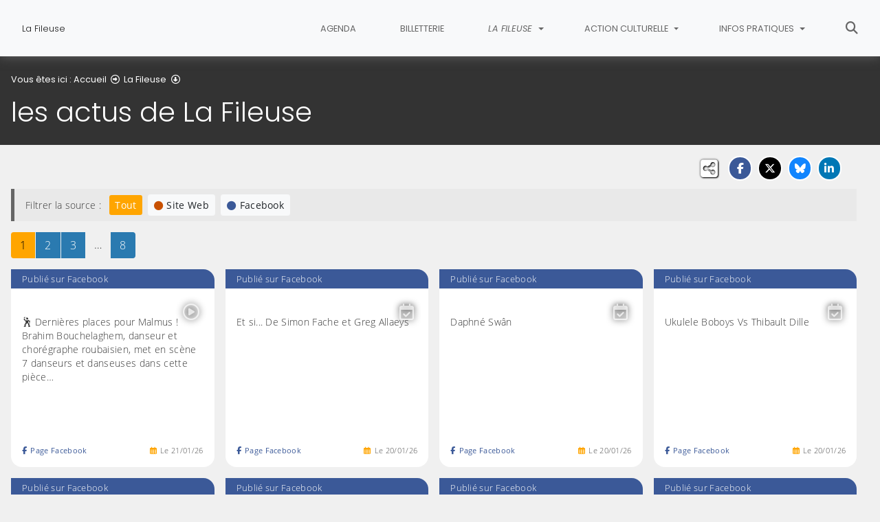

--- FILE ---
content_type: text/html; charset=utf-8
request_url: https://www.lafileuse.fr/la-fileuse/les-actus-de-la-fileuse
body_size: 9270
content:
<!DOCTYPE html>
<html lang="fr" class="no-js">
<head>

<meta charset="utf-8">
<!-- 
	This website is powered by TYPO3 - inspiring people to share!
	TYPO3 is a free open source Content Management Framework initially created by Kasper Skaarhoj and licensed under GNU/GPL.
	TYPO3 is copyright 1998-2026 of Kasper Skaarhoj. Extensions are copyright of their respective owners.
	Information and contribution at https://typo3.org/
-->


<link rel="icon" href="/fileadmin/templates/LaFileuse/img/favicon.png" type="image/png">
<title>les actus de La Fileuse - La Fileuse</title>
<meta name="generator" content="TYPO3 CMS">
<meta name="description" content="Retrouvez toutes les actualités de la Fileuse dans cette page.">
<meta name="viewport" content="width=device-width, initial-scale=1, shrink-to-fit=no">
<meta name="twitter:card" content="summary">
<meta name="google-site-verification" content="PrmF7VH2ALbAox0dBkCL-6_yuR-8vvli8p1ru7IRqR8">

<link rel="stylesheet" href="/typo3conf/ext/rvvnsiteconfig/Resources/Public/css/bootstrap-4.6.2.min.1769084191.css" media="all">
<link rel="stylesheet" href="/typo3conf/ext/rvvnsiteconfig/Resources/Public/css/fonts.1769084191.css" media="all">
<link rel="stylesheet" href="/typo3conf/ext/rvvnsiteconfig/Resources/Public/css/fontawesome/v6/css/all.1769084191.css" media="all">
<link rel="stylesheet" href="/typo3conf/ext/rvvnsiteconfig/Resources/Public/js/tarteaucitron.js-1.25.0/css/tarteaucitron.min.1769084191.css" media="all">
<link rel="stylesheet" href="/typo3conf/ext/rvvnsiteconfig/Resources/Public/css/tobii.min.1769084191.css" media="all">
<link rel="stylesheet" href="/typo3conf/ext/rvvnsiteconfig/Resources/Public/css/style.1769084191.css" media="all">
<link rel="stylesheet" href="/typo3conf/ext/rvvnsiteconfig/Resources/Public/css/nav.1769084191.css" media="all">
<link rel="stylesheet" href="/typo3conf/ext/rvvnsiteconfig/Resources/Public/css/plugin.1769084191.css" media="all">
<link rel="stylesheet" href="/typo3conf/ext/rvvnsiteconfig/Resources/Public/css/news.1769084191.css" media="all">
<link rel="stylesheet" href="/fileadmin/templates/LaFileuse/css/custom.1755792514.css" media="all">






<style nonce=""></style>
<link rel="preconnect" href="https://v.rvvn.org">
<link rel="canonical" href="https://www.lafileuse.fr/la-fileuse/les-actus-de-la-fileuse"/>
</head>
<body id="top" class="no-touch inside u464  ru443 ">

  <div class="skipLinks">
    <nav role="navigation" aria-label="Accès rapide">
      <ul>
        <li><a href="#navigation">Aller à la navigation principale</a></li>
        <li><a href="#sectionNav">Aller au sommaire de cette page</a></li>
        <li><a href="#contenu">Aller au contenu</a></li>
        <li><a href="#contact">Aller au pied de page</a></li>
      </ul>
    </nav>
  </div>
  <div id="megamenuOverlay"></div>
  <header class="mainHeader" id="mainHeader" role="banner">
    <nav id="navigation" tabindex="-1" class="navbar fixed-top navbar-expand-lg navbar-light bg-light megamenu v2" role="navigation" aria-label="Navigation principale">
  <div class="container-fluid"> 
    <a href="/" title="Retour à l&#039;accueil du site" class="navbar-brand">
      <img src="/fileadmin/templates/LaFileuse/img/logo.png" alt=""/><span>La Fileuse</span>
    </a>
    <button class="navbar-toggler collapsed" type="button" data-toggle="collapse" data-target="#mainNav" aria-controls="mainNav" aria-expanded="false" aria-label="Bascule la navigation">
	  <span class="bars">
        <span></span>
        <span></span>
        <span></span>
    </span>
	  <span class="menu">Menu</span>
    </button>
    <div class="collapse navbar-collapse" id="mainNav"> 
      <ul class="navbar-nav ml-auto ">
        
		
        
		  
          <li class="nav-item u441 v1  ">
            
            
            
            
              
              
              
              <a href="/agenda" target="_top" aria-current="false" class="nav-link">
                
                agenda
              </a>
            
          </li>
        
		  
          <li class="nav-item u442 v1  ">
            
            
            
            
              
              
              
              <a href="https://web.digitick.com/ext/billetterie5/?site=loosweb" target="_blank" aria-current="false" rel="noreferrer" class="nav-link">
                
                billetterie
              </a>
            
          </li>
        
		  
          <li class="nav-item u443 v1 active ">
            
            
            
            
              <a href="/la-fileuse" target="_top" id="u443Dropdown" role="button" data-toggle="dropdown" aria-current="true" class="nav-link dropdown-toggle">
                
                La Fileuse
              </a>
              <div class="dropdown-menu v1" role="menu" aria-hidden="true" aria-labelledby="u443Dropdown">
  
  <ul class="row">
  
	  
		
		
		
		
		
		
		
		
		
  		

	    <li class="dropdown-item col col-lg-3 active" role="menuitem">
	      <a href="/la-fileuse/les-actus-de-la-fileuse" target="_top" aria-current="page">
	        <span class="title">les actus de La Fileuse</span>
	        
	          <span class="desc d-none">Retrouvez toutes les actualités de la Fileuse dans cette page.</span>
	          <span class="descOverlay true d-none"></span>
			
	        
	          <span class="illu d-none d-lg-block">
	          
	          <img src="/fileadmin/_processed_/8/4/csm_19_juin_-_Fete_de_la_musique_cordes_CRC_La_Fileuse__Givry_Sebastien___13__ac7ccc2e4d.jpg" width="325" height="190" alt="" loading="lazy" />
	          </span>
	        
	      </a>
	    </li>
	  
  
	  
		
		
		
		
		
		
		
		
		
  		

	    <li class="dropdown-item col col-lg-3 " role="menuitem">
	      <a href="/la-fileuse/histoire" target="_top">
	        <span class="title">histoire</span>
	        
	          <span class="desc d-none">Equipement culturel aujourd&#039;hui, foyer social par le passé, la Fileuse renferme une histoire étonnante, découvrez-là dans cette rubrique.</span>
	          <span class="descOverlay true d-none"></span>
			
	        
	          <span class="illu d-none d-lg-block">
	          
	          <img src="/fileadmin/_processed_/7/f/csm_Page_histoire_3541a2e9c7.jpg" width="325" height="190" alt="" loading="lazy" />
	          </span>
	        
	      </a>
	    </li>
	  
  
	  
		
		
		
		
		
		
		
		
		
  		

	    <li class="dropdown-item col col-lg-3 " role="menuitem">
	      <a href="/la-fileuse/projet-culturel" target="_top">
	        <span class="title">projet culturel</span>
	        
	          <span class="desc d-none">La Fileuse, un projet culturel à l&#039;échelle de la ville.</span>
	          <span class="descOverlay true d-none"></span>
			
	        
	          <span class="illu d-none d-lg-block">
	          
	          <img src="/fileadmin/_processed_/c/8/csm_Page_caracteristiques_cd31e3a177.jpg" width="325" height="190" alt="" loading="lazy" />
	          </span>
	        
	      </a>
	    </li>
	  
  
  </ul>
</div>

            
          </li>
        
		  
          <li class="nav-item u495 v1  ">
            
            
            
            
              <a href="/action-culturelle" target="_top" id="u495Dropdown" role="button" data-toggle="dropdown" aria-current="false" class="nav-link dropdown-toggle">
                
                action culturelle
              </a>
              <div class="dropdown-menu v1" role="menu" aria-hidden="true" aria-labelledby="u495Dropdown">
  
  <ul class="row">
  
	  
		
		
		
		
		
		
		
		
		
  		

	    <li class="dropdown-item col col-lg-3 " role="menuitem">
	      <a href="/action-culturelle/autour-des-spectacles" target="_top">
	        <span class="title">autour des spectacles</span>
	        
	          <span class="descOverlay d-none"></span>
			
	        
	          <span class="illu d-none d-lg-block">
	          
	          <img src="/fileadmin/_processed_/5/0/csm_8_avril_-_Miette_et_Leon_spectacle_scolaire_La_Fileuse__Givry_Sebastien___11__c083a9bf7d.jpg" width="325" height="190" alt="" loading="lazy" />
	          </span>
	        
	      </a>
	    </li>
	  
  
	  
		
		
		
		
		
		
		
		
		
  		

	    <li class="dropdown-item col col-lg-3 " role="menuitem">
	      <a href="/action-culturelle/autour-des-expositions" target="_top">
	        <span class="title">autour des expositions</span>
	        
	          <span class="descOverlay d-none"></span>
			
	        
	          <span class="illu d-none d-lg-block">
	          
	          <img src="/fileadmin/_processed_/6/9/csm_12_mars_-_vernissage_expo_Yosra__Givry_Sebastien___25__2288400592.jpg" width="325" height="190" alt="" loading="lazy" />
	          </span>
	        
	      </a>
	    </li>
	  
  
	  
		
		
		
		
		
		
		
		
		
  		

	    <li class="dropdown-item col col-lg-3 " role="menuitem">
	      <a href="/action-culturelle/inscription-aux-ateliers-famille-ados" target="_top">
	        <span class="title">inscription aux ateliers famille/ados</span>
	        
	          <span class="descOverlay d-none"></span>
			
	        
	          <span class="illu d-none d-lg-block">
	          
	          <img src="/fileadmin/_processed_/a/a/csm_BR_Atelier_Marie_Litou__6__867b087aa5.jpg" width="325" height="190" alt="" loading="lazy" />
	          </span>
	        
	      </a>
	    </li>
	  
  
	  
		
		
		
		
		
		
		
		
		
  		

	    <li class="dropdown-item col col-lg-3 " role="menuitem">
	      <a href="/action-culturelle/inscription-aux-ateliers-adultes" target="_top">
	        <span class="title">inscription aux ateliers adultes</span>
	        
	          <span class="descOverlay d-none"></span>
			
	        
	          <span class="illu d-none d-lg-block">
	          
	          <img src="/fileadmin/_processed_/3/f/csm_BR_Atelier_les_empreintes_d_automne_Marie_Litou__24__1011c95bcb.jpg" width="325" height="190" alt="" loading="lazy" />
	          </span>
	        
	      </a>
	    </li>
	  
  
	  
		
		
		
		
		
		
		
		
		
  		

	    <li class="dropdown-item col col-lg-3 " role="menuitem">
	      <a href="/action-culturelle/la-fileuse-en-video" target="_top">
	        <span class="title">la Fileuse en vidéo</span>
	        
	          <span class="descOverlay d-none"></span>
			
	        
	          <span class="illu d-none d-lg-block">
	          
	          <img src="/fileadmin/_processed_/d/a/csm_13_fevrier_-_Origami__sg___21__06e235d54c.jpg" width="325" height="190" alt="" loading="lazy" />
	          </span>
	        
	      </a>
	    </li>
	  
  
  </ul>
</div>

            
          </li>
        
		  
          <li class="nav-item u459 v1  ">
            
            
            
            
              <a href="/infos-pratiques" target="_top" id="u459Dropdown" role="button" data-toggle="dropdown" aria-current="false" class="nav-link dropdown-toggle">
                
                infos pratiques
              </a>
              <div class="dropdown-menu v1" role="menu" aria-hidden="true" aria-labelledby="u459Dropdown">
  
  <ul class="row">
  
	  
		
		
		
		
		
		
		
		
		
  		

	    <li class="dropdown-item col col-lg-3 " role="menuitem">
	      <a href="/infos-pratiques/tarifs" target="_top">
	        <span class="title">tarifs</span>
	        
	          <span class="desc d-none">Tarifs et catégories de billet pour accéder à un spectacle à la Fileuse.</span>
	          <span class="descOverlay true d-none"></span>
			
	        
	          <span class="illu d-none d-lg-block">
	          
	          <img src="/fileadmin/_processed_/d/9/csm_La_Fileuse_visite_-_BERGHE_Maeva__38__d9739a3b6f.jpg" width="325" height="190" alt="" loading="lazy" />
	          </span>
	        
	      </a>
	    </li>
	  
  
	  
		
		
		
		
		
		
		
		
		
  		

	    <li class="dropdown-item col col-lg-3 " role="menuitem">
	      <a href="/infos-pratiques/horaires" target="_top">
	        <span class="title">horaires</span>
	        
	          <span class="desc d-none">Retrouvez les horaires de la Fileuse.</span>
	          <span class="descOverlay true d-none"></span>
			
	        
	          <span class="illu d-none d-lg-block">
	          
	          <img src="/fileadmin/_processed_/8/c/csm_La_Fileuse_visite_-_BERGHE_Maeva__46__5e9e9e62a3.jpg" width="325" height="190" alt="" loading="lazy" />
	          </span>
	        
	      </a>
	    </li>
	  
  
	  
		
		
		
		
		
		
		
		
		
  		

	    <li class="dropdown-item col col-lg-3 " role="menuitem">
	      <a href="/infos-pratiques/acces" target="_top">
	        <span class="title">accès</span>
	        
	          <span class="desc d-none">Retrouvez les modalités d&#039;accès à la Fileuse et les dispositions relatives aux personnes à mobilité réduite.</span>
	          <span class="descOverlay true d-none"></span>
			
	        
	          <span class="illu d-none d-lg-block">
	          
	          <img src="/fileadmin/_processed_/f/b/csm_12_fevrier_-_Liane_5_inauguration_MEL_a_haubourdin__4__952a4acd5c.jpg" width="325" height="190" alt="" loading="lazy" />
	          </span>
	        
	      </a>
	    </li>
	  
  
	  
		
		
		
		
		
		
		
		
		
  		

	    <li class="dropdown-item col col-lg-3 " role="menuitem">
	      <a href="/infos-pratiques/equipe" target="_top">
	        <span class="title">équipe</span>
	        
	          <span class="desc d-none">L&#039;équipe de la Fileuse est à votre disposition, venez-nous rencontrer !</span>
	          <span class="descOverlay true d-none"></span>
			
	        
	          <span class="illu d-none d-lg-block">
	          
	          <img src="/fileadmin/_processed_/9/6/csm_Page_equipe_331b0b0495.jpg" width="325" height="190" alt="" loading="lazy" />
	          </span>
	        
	      </a>
	    </li>
	  
  
  </ul>
</div>

            
          </li>
        
        
          <li class="nav-item uSearch ">
            
            
            <a href="/recherche" aria-current="false" class="nav-link">
              <span class="fas fa-search" aria-hidden="true"></span>
              Rechercher
            </a>
          </li>
        
        
      </ul>
    </div>
  </div>
</nav>

    


<div class="page-header" id="page-header">
  <div class="container-fluid">
    <div class="row">
      
        <div class="col breadcrumbs">
          

<div class="rootline">
  <span id="rootline_prefix" class="here" aria-hidden="true">Vous êtes ici : </span>
  <nav aria-labelledby="rootline_prefix">
    
    <ol>
      
        
        
        <li>
          
              <a href="/" >Accueil</a> 
              
                <span class="far fa-arrow-alt-circle-right"></span>
              
            
        </li>
        
      
        
          
        
        
        <li>
          
              <a href="/la-fileuse" >La Fileuse</a> 
              
                <span class="far fa-arrow-alt-circle-down"></span>
              
            
        </li>
        
      
        
        
        <li>
          
              <a href="/la-fileuse/les-actus-de-la-fileuse" class="sr-only-focusable" aria-current="page">les actus de La Fileuse</a> 
              
            
        </li>
        
      
      
    </ol>
    
    
  </nav>
</div>

          <!--TYPO3SEARCH_begin--><h1>les actus de La Fileuse</h1><!--TYPO3SEARCH_end-->
        </div>
      
      <div id="socialshare" class="col socialshare">
        <span class="desc">Partagez</span>
        <ul class="sharelinks">
          <li class="sharelink f"><a title="Partagez cette page sur Facebook" data-network="facebook" href="https://www.facebook.com/sharer/sharer.php?u=https://www.lafileuse.fr/la-fileuse/les-actus-de-la-fileuse"><span class="fab fa-facebook-f"></span> <span class="sharetext">Facebook</span></a></li>
          <li class="sharelink x"><a title="Partagez cette page sur X" data-network="x" href="https://x.com/intent/tweet?text=les%20actus%20de%20La%20Fileuse%20-%20La%20Fileuse&url=https://www.lafileuse.fr/la-fileuse/les-actus-de-la-fileuse"><span class="fab fa-x-twitter"></span> <span class="sharetext">X</span></a></li>
          <li class="sharelink b"><a title="Partagez cette page sur Bluesky" data-network="bluesky" href="https://bsky.app/intent/compose?text=les%20actus%20de%20La%20Fileuse%20-%20La%20Fileuse%20-%20https%3A%2F%2Fwww.lafileuse.fr%2Fla-fileuse%2Fles-actus-de-la-fileuse" target="_blank" rel="noopener noreferrer"><span class="fa-brands fa-bluesky"></span> <span class="sharetext">Bluesky</span></a></li>
          <li class="sharelink l"><a title="Partagez cette page sur Linked In" data-network="linkedin" href="https://www.linkedin.com/shareArticle?mini=true&amp;url=https://www.lafileuse.fr/la-fileuse/les-actus-de-la-fileuse"><span class="fab fa-linkedin-in"></span> <span class="sharetext">LinkedIn</span></a></li>
          <li class="sharelink w"><a title="Partagez cette page sur WhatsApp" data-network="whatsapp" href="whatsapp://send?text=les%20actus%20de%20La%20Fileuse%20-%20La%20Fileuse%20%3A%20https%3A%2F%2Fwww.lafileuse.fr%2Fla-fileuse%2Fles-actus-de-la-fileuse"><span class="fab fa-whatsapp"></span> <span class="sharetext">WhatsApp</span></a></li>
          <li class="sharelink s"><a title="" data-network="sms" href="sms:?&body=les%20actus%20de%20La%20Fileuse%20-%20La%20Fileuse%20%3A%20https%3A%2F%2Fwww.lafileuse.fr%2Fla-fileuse%2Fles-actus-de-la-fileuse"><span class="fas fa-phone"></span> <span class="sharetext">SMS</span></a></li>
        </ul>
      </div>
    </div>
  </div>
</div>

  </header>
  
  <!--TYPO3SEARCH_begin-->
  <main id="contenu" role="main" tabindex="-1">
  
	
	
	
	
	
	
	
	
	
	
	
	
	
	
	
	
	
	
	
	
	
	
	
	
	
	
	
	
	
	
	
	
	
	
	
	
	
	

	
		
		
		
		
		
		
		
		
		
		
		
		
	
	
	
	
		
	
	
	
		<section id="c752" data-rvvnsn="1" data-rvvnctype="socialnetworks" data-rvvntitle="Réseaux sociaux" class="csc-default mainSection news socialnetworks normal partialfullSocialNetworks">
	
		<div class="container-fluid">
			
				
				



<!--TYPO3SEARCH_end-->
	
	
		<div class="sourcesFilter">
			<span>Filtrer la source : </span>
			<a class="btn btn-sm btn-success" href="/la-fileuse/les-actus-de-la-fileuse">Tout</a>
			
				<a class="website btn btn-sm btn-light" href="/la-fileuse/les-actus-de-la-fileuse/source/website"><i class="fas fa-circle"></i>Site Web</a> 
			
			
				<a class="facebook btn btn-sm btn-light" href="/la-fileuse/les-actus-de-la-fileuse/source/facebook"><i class="fas fa-circle"></i>Facebook</a> 
			
			
			
			
			
			
		</div>
	

	
		
		
		
			
			
			
				
<div class="page-navigation">
    <div class="col-12">
        <nav aria-label="Parcourir les pages">
            <ul class="pagination">
                
                
                    
                            <li class="page-item current"><a class="page-link" href="/la-fileuse/les-actus-de-la-fileuse/page-1" aria-current="page"><span class="sr-only">Page </span>1<span class="sr-only"> sur 8</span></a></li>
                        
                
                    
                            <li class="page-item"><a class="page-link" href="/la-fileuse/les-actus-de-la-fileuse/page-2"><span class="sr-only">Page </span>2<span class="sr-only"> sur 8</span></a></li>
                        
                
                    
                            <li class="page-item"><a class="page-link" href="/la-fileuse/les-actus-de-la-fileuse/page-3"><span class="sr-only">Page </span>3<span class="sr-only"> sur 8</span></a></li>
                        
                
                
                        <li class="page-item disabled ellipsis"><span class="page-link">&#8230;</span></li>
                        <li class="page-item"><a class="page-link" href="/la-fileuse/les-actus-de-la-fileuse/page-8"><span class="sr-only">Page </span>8<span class="sr-only"> sur 8</span></a></li>
                    
            </ul>
        </nav>
    </div>
</div>


			
			<div class="row articles">
				
					<div class="col col-12 col-sm-6 col-md-6 col-lg-4 col-xl-3">
						
							



	


<article class="list facebook news-6990 ">
	<a class="main" rel="noopener noreferrer external" target="_blank" href="https://www.facebook.com/reel/1537527407301279/">
		
		
				<div class="networkDisplay">Publié sur Facebook</div>
			
		
			<figure>
				



	<picture>
	
		
		
		
		
		
		<img class="img-fluid" loading="lazy" src="/fileadmin/_processed_/a/6/csm_384819055573656_1298794859020417_e46672ccbd.jpg" width="600" height="250" alt="" />
	
	</picture>


			</figure>
			<i class="far fa-play-circle"></i>
			
		
		<div class="text">
			<p>
				🕺 Dernières places pour Malmus !

Brahim Bouchelaghem, danseur et chorégraphe roubaisien, met en scène 7 danseurs et danseuses dans cette pièce&hellip;
			</p>
		</div>
		<span class="date"><i class="far fa-calendar-alt"></i>Le <span class="day">21</span>/<span class="month">01</span>/<span class="year">26</span></span>
	</a>
	<a class="network" href="https://www.facebook.com/384819055573656" tabindex="-1" target="_blank" rel="noopener noreferrer external" aria-label="Consulter la page Facebook"><i class="fab fa-facebook-f"></i>Page Facebook</a>
</article>


						
					</div>
				
					<div class="col col-12 col-sm-6 col-md-6 col-lg-4 col-xl-3">
						
							



	


<article class="list facebook news-6988 ">
	<a class="main" rel="noopener noreferrer external" target="_blank" href="https://www.facebook.com/events/1398539438473738/">
		
		
				<div class="networkDisplay">Publié sur Facebook</div>
			
		
			<figure>
				



	<picture>
	
		
		
		
		
		
		<img class="img-fluid" loading="lazy" src="/fileadmin/_processed_/a/d/csm_384819055573656_1398539438473738_0816883c55.jpg" width="600" height="250" alt="" />
	
	</picture>


			</figure>
			<i class="far fa-calendar-check"></i>
			
		
		<div class="text">
			<p>
				Et si... De Simon Fache et Greg Allaeys
			</p>
		</div>
		<span class="date"><i class="far fa-calendar-alt"></i>Le <span class="day">20</span>/<span class="month">01</span>/<span class="year">26</span></span>
	</a>
	<a class="network" href="https://www.facebook.com/384819055573656" tabindex="-1" target="_blank" rel="noopener noreferrer external" aria-label="Consulter la page Facebook"><i class="fab fa-facebook-f"></i>Page Facebook</a>
</article>


						
					</div>
				
					<div class="col col-12 col-sm-6 col-md-6 col-lg-4 col-xl-3">
						
							



	


<article class="list facebook news-6989 ">
	<a class="main" rel="noopener noreferrer external" target="_blank" href="https://www.facebook.com/events/4348415232099368/">
		
		
				<div class="networkDisplay">Publié sur Facebook</div>
			
		
			<figure>
				



	<picture>
	
		
		
		
		
		
		<img class="img-fluid" loading="lazy" src="/fileadmin/_processed_/0/3/csm_384819055573656_4348415232099368_1aebd8335d.jpg" width="600" height="250" alt="" />
	
	</picture>


			</figure>
			<i class="far fa-calendar-check"></i>
			
		
		<div class="text">
			<p>
				Daphné Swân
			</p>
		</div>
		<span class="date"><i class="far fa-calendar-alt"></i>Le <span class="day">20</span>/<span class="month">01</span>/<span class="year">26</span></span>
	</a>
	<a class="network" href="https://www.facebook.com/384819055573656" tabindex="-1" target="_blank" rel="noopener noreferrer external" aria-label="Consulter la page Facebook"><i class="fab fa-facebook-f"></i>Page Facebook</a>
</article>


						
					</div>
				
					<div class="col col-12 col-sm-6 col-md-6 col-lg-4 col-xl-3">
						
							



	


<article class="list facebook news-6984 ">
	<a class="main" rel="noopener noreferrer external" target="_blank" href="https://www.facebook.com/events/1042600234755346/">
		
		
				<div class="networkDisplay">Publié sur Facebook</div>
			
		
			<figure>
				



	<picture>
	
		
		
		
		
		
		<img class="img-fluid" loading="lazy" src="/fileadmin/_processed_/3/a/csm_384819055573656_1042600234755346_532e20f5af.jpg" width="600" height="250" alt="" />
	
	</picture>


			</figure>
			<i class="far fa-calendar-check"></i>
			
		
		<div class="text">
			<p>
				Ukulele Boboys Vs Thibault Dille
			</p>
		</div>
		<span class="date"><i class="far fa-calendar-alt"></i>Le <span class="day">20</span>/<span class="month">01</span>/<span class="year">26</span></span>
	</a>
	<a class="network" href="https://www.facebook.com/384819055573656" tabindex="-1" target="_blank" rel="noopener noreferrer external" aria-label="Consulter la page Facebook"><i class="fab fa-facebook-f"></i>Page Facebook</a>
</article>


						
					</div>
				
					<div class="col col-12 col-sm-6 col-md-6 col-lg-4 col-xl-3">
						
							



	


<article class="list facebook news-6985 ">
	<a class="main" rel="noopener noreferrer external" target="_blank" href="https://www.facebook.com/events/761264963113907/">
		
		
				<div class="networkDisplay">Publié sur Facebook</div>
			
		
			<figure>
				



	<picture>
	
		
		
		
		
		
		<img class="img-fluid" loading="lazy" src="/fileadmin/_processed_/0/8/csm_384819055573656_761264963113907_e53742174d.jpg" width="600" height="250" alt="" />
	
	</picture>


			</figure>
			<i class="far fa-calendar-check"></i>
			
		
		<div class="text">
			<p>
				On fabrique, on vend, on se paie
			</p>
		</div>
		<span class="date"><i class="far fa-calendar-alt"></i>Le <span class="day">20</span>/<span class="month">01</span>/<span class="year">26</span></span>
	</a>
	<a class="network" href="https://www.facebook.com/384819055573656" tabindex="-1" target="_blank" rel="noopener noreferrer external" aria-label="Consulter la page Facebook"><i class="fab fa-facebook-f"></i>Page Facebook</a>
</article>


						
					</div>
				
					<div class="col col-12 col-sm-6 col-md-6 col-lg-4 col-xl-3">
						
							



	


<article class="list facebook news-6986 ">
	<a class="main" rel="noopener noreferrer external" target="_blank" href="https://www.facebook.com/events/1222583186486320/">
		
		
				<div class="networkDisplay">Publié sur Facebook</div>
			
		
			<figure>
				



	<picture>
	
		
		
		
		
		
		<img class="img-fluid" loading="lazy" src="/fileadmin/_processed_/8/f/csm_384819055573656_1222583186486320_50fc4a867e.jpg" width="600" height="250" alt="" />
	
	</picture>


			</figure>
			<i class="far fa-calendar-check"></i>
			
		
		<div class="text">
			<p>
				Vernissage - Expo &quot;Un lion derrière la vitre&quot;
			</p>
		</div>
		<span class="date"><i class="far fa-calendar-alt"></i>Le <span class="day">20</span>/<span class="month">01</span>/<span class="year">26</span></span>
	</a>
	<a class="network" href="https://www.facebook.com/384819055573656" tabindex="-1" target="_blank" rel="noopener noreferrer external" aria-label="Consulter la page Facebook"><i class="fab fa-facebook-f"></i>Page Facebook</a>
</article>


						
					</div>
				
					<div class="col col-12 col-sm-6 col-md-6 col-lg-4 col-xl-3">
						
							



	


<article class="list facebook news-6987 ">
	<a class="main" rel="noopener noreferrer external" target="_blank" href="https://www.facebook.com/events/890617766782634/">
		
		
				<div class="networkDisplay">Publié sur Facebook</div>
			
		
			<figure>
				



	<picture>
	
		
		
		
		
		
		<img class="img-fluid" loading="lazy" src="/fileadmin/_processed_/4/7/csm_384819055573656_890617766782634_8d754b2e5a.jpg" width="600" height="250" alt="" />
	
	</picture>


			</figure>
			<i class="far fa-calendar-check"></i>
			
		
		<div class="text">
			<p>
				2 souffleurs sur 1 fil - Éric Séva &amp; Daniel Zimmermann
			</p>
		</div>
		<span class="date"><i class="far fa-calendar-alt"></i>Le <span class="day">20</span>/<span class="month">01</span>/<span class="year">26</span></span>
	</a>
	<a class="network" href="https://www.facebook.com/384819055573656" tabindex="-1" target="_blank" rel="noopener noreferrer external" aria-label="Consulter la page Facebook"><i class="fab fa-facebook-f"></i>Page Facebook</a>
</article>


						
					</div>
				
					<div class="col col-12 col-sm-6 col-md-6 col-lg-4 col-xl-3">
						
							



	


<article class="list facebook news-6982 ">
	<a class="main" rel="noopener noreferrer external" target="_blank" href="https://www.facebook.com/events/2317494495441011/">
		
		
				<div class="networkDisplay">Publié sur Facebook</div>
			
		
			<figure>
				



	<picture>
	
		
		
		
		
		
		<img class="img-fluid" loading="lazy" src="/fileadmin/_processed_/f/1/csm_384819055573656_2317494495441011_6b14876e19.jpg" width="600" height="250" alt="" />
	
	</picture>


			</figure>
			<i class="far fa-calendar-check"></i>
			
		
		<div class="text">
			<p>
				Les aventures d&#039;Octave et Mélo le long de la rivière
			</p>
		</div>
		<span class="date"><i class="far fa-calendar-alt"></i>Le <span class="day">20</span>/<span class="month">01</span>/<span class="year">26</span></span>
	</a>
	<a class="network" href="https://www.facebook.com/384819055573656" tabindex="-1" target="_blank" rel="noopener noreferrer external" aria-label="Consulter la page Facebook"><i class="fab fa-facebook-f"></i>Page Facebook</a>
</article>


						
					</div>
				
					<div class="col col-12 col-sm-6 col-md-6 col-lg-4 col-xl-3">
						
							



	


<article class="list facebook news-6983 ">
	<a class="main" rel="noopener noreferrer external" target="_blank" href="https://www.facebook.com/events/1143530564335972/">
		
		
				<div class="networkDisplay">Publié sur Facebook</div>
			
		
			<figure>
				



	<picture>
	
		
		
		
		
		
		<img class="img-fluid" loading="lazy" src="/fileadmin/_processed_/3/0/csm_384819055573656_1143530564335972_6c5f617364.jpg" width="600" height="250" alt="" />
	
	</picture>


			</figure>
			<i class="far fa-calendar-check"></i>
			
		
		<div class="text">
			<p>
				COMPLET I Blandine Lehout - La vie de ta mère
			</p>
		</div>
		<span class="date"><i class="far fa-calendar-alt"></i>Le <span class="day">20</span>/<span class="month">01</span>/<span class="year">26</span></span>
	</a>
	<a class="network" href="https://www.facebook.com/384819055573656" tabindex="-1" target="_blank" rel="noopener noreferrer external" aria-label="Consulter la page Facebook"><i class="fab fa-facebook-f"></i>Page Facebook</a>
</article>


						
					</div>
				
					<div class="col col-12 col-sm-6 col-md-6 col-lg-4 col-xl-3">
						
							



	


<article class="list facebook news-6981 ">
	<a class="main" rel="noopener noreferrer external" target="_blank" href="https://www.facebook.com/events/700316146493078/">
		
		
				<div class="networkDisplay">Publié sur Facebook</div>
			
		
			<figure>
				



	<picture>
	
		
		
		
		
		
		<img class="img-fluid" loading="lazy" src="/fileadmin/_processed_/1/8/csm_384819055573656_700316146493078_caf0d988d1.jpg" width="600" height="250" alt="" />
	
	</picture>


			</figure>
			<i class="far fa-calendar-check"></i>
			
		
		<div class="text">
			<p>
				En apparence
			</p>
		</div>
		<span class="date"><i class="far fa-calendar-alt"></i>Le <span class="day">20</span>/<span class="month">01</span>/<span class="year">26</span></span>
	</a>
	<a class="network" href="https://www.facebook.com/384819055573656" tabindex="-1" target="_blank" rel="noopener noreferrer external" aria-label="Consulter la page Facebook"><i class="fab fa-facebook-f"></i>Page Facebook</a>
</article>


						
					</div>
				
					<div class="col col-12 col-sm-6 col-md-6 col-lg-4 col-xl-3">
						
							



	


<article class="list facebook news-6980 ">
	<a class="main" rel="noopener noreferrer external" target="_blank" href="https://www.facebook.com/events/1191423389848291/">
		
		
				<div class="networkDisplay">Publié sur Facebook</div>
			
		
			<figure>
				



	<picture>
	
		
		
		
		
		
		<img class="img-fluid" loading="lazy" src="/fileadmin/_processed_/4/e/csm_384819055573656_1191423389848291_3bab2ead6b.jpg" width="600" height="250" alt="" />
	
	</picture>


			</figure>
			<i class="far fa-calendar-check"></i>
			
		
		<div class="text">
			<p>
				Kot Baïoun, histoires comme chat !
			</p>
		</div>
		<span class="date"><i class="far fa-calendar-alt"></i>Le <span class="day">20</span>/<span class="month">01</span>/<span class="year">26</span></span>
	</a>
	<a class="network" href="https://www.facebook.com/384819055573656" tabindex="-1" target="_blank" rel="noopener noreferrer external" aria-label="Consulter la page Facebook"><i class="fab fa-facebook-f"></i>Page Facebook</a>
</article>


						
					</div>
				
					<div class="col col-12 col-sm-6 col-md-6 col-lg-4 col-xl-3">
						
							



	


<article class="list facebook news-6979 ">
	<a class="main" rel="noopener noreferrer external" target="_blank" href="https://www.facebook.com/events/1947330229202453/">
		
		
				<div class="networkDisplay">Publié sur Facebook</div>
			
		
			<figure>
				



	<picture>
	
		
		
		
		
		
		<img class="img-fluid" loading="lazy" src="/fileadmin/_processed_/1/e/csm_384819055573656_1947330229202453_cd231f0f49.jpg" width="600" height="250" alt="" />
	
	</picture>


			</figure>
			<i class="far fa-calendar-check"></i>
			
		
		<div class="text">
			<p>
				Polar Grenadine
			</p>
		</div>
		<span class="date"><i class="far fa-calendar-alt"></i>Le <span class="day">20</span>/<span class="month">01</span>/<span class="year">26</span></span>
	</a>
	<a class="network" href="https://www.facebook.com/384819055573656" tabindex="-1" target="_blank" rel="noopener noreferrer external" aria-label="Consulter la page Facebook"><i class="fab fa-facebook-f"></i>Page Facebook</a>
</article>


						
					</div>
				
					<div class="col col-12 col-sm-6 col-md-6 col-lg-4 col-xl-3">
						
							



	


<article class="list facebook news-6978 ">
	<a class="main" rel="noopener noreferrer external" target="_blank" href="https://www.facebook.com/572021678364409/posts/1294390399460863">
		
		
				<div class="networkDisplay">Publié sur Facebook</div>
			
		
			<figure>
				



	<picture>
	
		
		
		
		
		
		<img class="img-fluid" loading="lazy" src="/fileadmin/_processed_/f/5/csm_384819055573656_1294390399460863_0050cf767a.jpg" width="600" height="250" alt="" />
	
	</picture>


			</figure>
			<i class="fas fa-external-link-alt"></i>
			
		
		<div class="text">
			<p>
				🕺 Malmus

Rendez-vous vendredi 23 janvier à 20h pour découvrir cette pièce hip-hop envoûtante où le corps interroge équilibre, instabilité et&hellip;
			</p>
		</div>
		<span class="date"><i class="far fa-calendar-alt"></i>Le <span class="day">16</span>/<span class="month">01</span>/<span class="year">26</span></span>
	</a>
	<a class="network" href="https://www.facebook.com/384819055573656" tabindex="-1" target="_blank" rel="noopener noreferrer external" aria-label="Consulter la page Facebook"><i class="fab fa-facebook-f"></i>Page Facebook</a>
</article>


						
					</div>
				
					<div class="col col-12 col-sm-6 col-md-6 col-lg-4 col-xl-3">
						
							



	


<article class="list facebook news-6973 ">
	<a class="main" rel="noopener noreferrer external" target="_blank" href="https://www.facebook.com/reel/858291970433980/">
		
		
				<div class="networkDisplay">Publié sur Facebook</div>
			
		
			<figure>
				



	<picture>
	
		
		
		
		
		
		<img class="img-fluid" loading="lazy" src="/fileadmin/_processed_/6/2/csm_384819055573656_1293513636215206_61f01dabfe.jpg" width="600" height="250" alt="" />
	
	</picture>


			</figure>
			<i class="far fa-play-circle"></i>
			
		
		<div class="text">
			<p>
				Vous êtes prêêêts ? Découvrez la deuxième partie de la saison culturelle ! 🥳

Le spectacle continue : humour, jeune public, expositions, ateliers,&hellip;
			</p>
		</div>
		<span class="date"><i class="far fa-calendar-alt"></i>Le <span class="day">15</span>/<span class="month">01</span>/<span class="year">26</span></span>
	</a>
	<a class="network" href="https://www.facebook.com/384819055573656" tabindex="-1" target="_blank" rel="noopener noreferrer external" aria-label="Consulter la page Facebook"><i class="fab fa-facebook-f"></i>Page Facebook</a>
</article>


						
					</div>
				
					<div class="col col-12 col-sm-6 col-md-6 col-lg-4 col-xl-3">
						
							



	


<article class="list facebook news-6967 ">
	<a class="main" rel="noopener noreferrer external" target="_blank" href="https://www.facebook.com/572021678364409/posts/1285584240341479">
		
		
				<div class="networkDisplay">Publié sur Facebook</div>
			
		
			<figure>
				



	<picture>
	
		
		
		
		
		
		<img class="img-fluid" loading="lazy" src="/fileadmin/_processed_/8/8/csm_384819055573656_1285584240341479_725499cc0f.jpg" width="600" height="250" alt="" />
	
	</picture>


			</figure>
			<i class="far fa-calendar-check"></i>
			
		
		<div class="text">
			<p>
				🕺 Atelier famille I Danse hip-hop

Le danseur Alhouseyni N’Diaye initie les participants à la diversité de la danse hip-hop. En quelques mouvements&hellip;
			</p>
		</div>
		<span class="date"><i class="far fa-calendar-alt"></i>Le <span class="day">05</span>/<span class="month">01</span>/<span class="year">26</span></span>
	</a>
	<a class="network" href="https://www.facebook.com/384819055573656" tabindex="-1" target="_blank" rel="noopener noreferrer external" aria-label="Consulter la page Facebook"><i class="fab fa-facebook-f"></i>Page Facebook</a>
</article>


						
					</div>
				
					<div class="col col-12 col-sm-6 col-md-6 col-lg-4 col-xl-3">
						
							



	


<article class="list facebook news-6968 ">
	<a class="main" rel="noopener noreferrer external" target="_blank" href="https://www.facebook.com/events/1794822767903543/">
		
		
				<div class="networkDisplay">Publié sur Facebook</div>
			
		
			<figure>
				



	<picture>
	
		
		
		
		
		
		<img class="img-fluid" loading="lazy" src="/fileadmin/_processed_/1/b/csm_384819055573656_1794822767903543_a1c969a32c.jpg" width="600" height="250" alt="" />
	
	</picture>


			</figure>
			<i class="far fa-calendar-check"></i>
			
		
		<div class="text">
			<p>
				Atelier famille I Danse hip-hop
			</p>
		</div>
		<span class="date"><i class="far fa-calendar-alt"></i>Le <span class="day">05</span>/<span class="month">01</span>/<span class="year">26</span></span>
	</a>
	<a class="network" href="https://www.facebook.com/384819055573656" tabindex="-1" target="_blank" rel="noopener noreferrer external" aria-label="Consulter la page Facebook"><i class="fab fa-facebook-f"></i>Page Facebook</a>
</article>


						
					</div>
				
					<div class="col col-12 col-sm-6 col-md-6 col-lg-4 col-xl-3">
						
							



	


<article class="list facebook news-6966 ">
	<a class="main" rel="noopener noreferrer external" target="_blank" href="https://www.facebook.com/572021678364409/posts/1284610370438866">
		
		
				<div class="networkDisplay">Publié sur Facebook</div>
			
		
			<figure>
				



	<picture>
	
		
		
		
		
		
		<img class="img-fluid" loading="lazy" src="/fileadmin/_processed_/2/c/csm_384819055573656_1284610370438866_d40f3f827f.jpg" width="600" height="250" alt="" />
	
	</picture>


			</figure>
			<i class="far fa-image"></i>
			
		
		<div class="text">
			<p>
				📽️ Cinéma

Deux nouvelles séances de cinéma à prix mini vous sont proposées au Théâtre du Square avec CinéLigue HdF !

🎬 L&#039;âme idéale : dimanche 11&hellip;
			</p>
		</div>
		<span class="date"><i class="far fa-calendar-alt"></i>Le <span class="day">04</span>/<span class="month">01</span>/<span class="year">26</span></span>
	</a>
	<a class="network" href="https://www.facebook.com/384819055573656" tabindex="-1" target="_blank" rel="noopener noreferrer external" aria-label="Consulter la page Facebook"><i class="fab fa-facebook-f"></i>Page Facebook</a>
</article>


						
					</div>
				
					<div class="col col-12 col-sm-6 col-md-6 col-lg-4 col-xl-3">
						
							



	


<article class="list facebook news-6964 ">
	<a class="main" rel="noopener noreferrer external" target="_blank" href="https://www.facebook.com/reel/1408412720880561/">
		
		
				<div class="networkDisplay">Publié sur Facebook</div>
			
		
			<figure>
				



	<picture>
	
		
		
		
		
		
		<img class="img-fluid" loading="lazy" src="/fileadmin/_processed_/1/5/csm_384819055573656_1283233587243211_f2c5c014a8.jpg" width="600" height="250" alt="" />
	
	</picture>


			</figure>
			<i class="far fa-play-circle"></i>
			
		
		<div class="text">
			<p>
				🎭 Parler pointu

Une pièce de théâtre contemporaine, qui évoque avec humour l’abandon progressif des parlers régionaux et des accents, et ce que cette&hellip;
			</p>
		</div>
		<span class="date"><i class="far fa-calendar-alt"></i>Le <span class="day">02</span>/<span class="month">01</span>/<span class="year">26</span></span>
	</a>
	<a class="network" href="https://www.facebook.com/384819055573656" tabindex="-1" target="_blank" rel="noopener noreferrer external" aria-label="Consulter la page Facebook"><i class="fab fa-facebook-f"></i>Page Facebook</a>
</article>


						
					</div>
				
					<div class="col col-12 col-sm-6 col-md-6 col-lg-4 col-xl-3">
						
							



	


<article class="list facebook news-6963 ">
	<a class="main" rel="noopener noreferrer external" target="_blank" href="https://www.facebook.com/572021678364409/posts/1280374680862435">
		
		
				<div class="networkDisplay">Publié sur Facebook</div>
			
		
			<figure>
				



	<picture>
	
		
		
		
		
		
		<img class="img-fluid" loading="lazy" src="/fileadmin/_processed_/6/3/csm_384819055573656_1280374680862435_6c23d23f53.jpg" width="600" height="250" alt="" />
	
	</picture>


			</figure>
			<i class="far fa-images"></i>
			
		
		<div class="text">
			<p>
				🕺 Malmus 

Brahim Bouchelaghem, danseur et chorégraphe roubaisien, met en scène 7 danseurs et danseuses dans cette pièce hip-hop envoûtante où le&hellip;
			</p>
		</div>
		<span class="date"><i class="far fa-calendar-alt"></i>Le <span class="day">29</span>/<span class="month">12</span>/<span class="year">25</span></span>
	</a>
	<a class="network" href="https://www.facebook.com/384819055573656" tabindex="-1" target="_blank" rel="noopener noreferrer external" aria-label="Consulter la page Facebook"><i class="fab fa-facebook-f"></i>Page Facebook</a>
</article>


						
					</div>
				
					<div class="col col-12 col-sm-6 col-md-6 col-lg-4 col-xl-3">
						
							



	


<article class="list facebook news-6961 ">
	<a class="main" rel="noopener noreferrer external" target="_blank" href="https://www.facebook.com/572021678364409/posts/1272621401637763">
		
		
				<div class="networkDisplay">Publié sur Facebook</div>
			
		
			<figure>
				



	<picture>
	
		
		
		
		
		
		<img class="img-fluid" loading="lazy" src="/fileadmin/_processed_/4/4/csm_384819055573656_1272621401637763_f43d253974.jpg" width="600" height="250" alt="" />
	
	</picture>


			</figure>
			<i class="far fa-calendar-check"></i>
			
		
		<div class="text">
			<p>
				🎭 [ Parler pointu ]

Benjamin Tholozan a grandi dans un village du midi. Toute sa famille y vit encore, et ils parlent tous avec l’accent du midi.&hellip;
			</p>
		</div>
		<span class="date"><i class="far fa-calendar-alt"></i>Le <span class="day">20</span>/<span class="month">12</span>/<span class="year">25</span></span>
	</a>
	<a class="network" href="https://www.facebook.com/384819055573656" tabindex="-1" target="_blank" rel="noopener noreferrer external" aria-label="Consulter la page Facebook"><i class="fab fa-facebook-f"></i>Page Facebook</a>
</article>


						
					</div>
				
					<div class="col col-12 col-sm-6 col-md-6 col-lg-4 col-xl-3">
						
							



	


<article class="list facebook news-6952 ">
	<a class="main" rel="noopener noreferrer external" target="_blank" href="https://www.facebook.com/572021678364409/posts/1268567135376523">
		
		
				<div class="networkDisplay">Publié sur Facebook</div>
			
		
			<figure>
				



	<picture>
	
		
		
		
		
		
		<img class="img-fluid" loading="lazy" src="/fileadmin/_processed_/4/8/csm_384819055573656_1268567135376523_4f3390049e.jpg" width="600" height="250" alt="" />
	
	</picture>


			</figure>
			<i class="far fa-calendar-check"></i>
			
		
		<div class="text">
			<p>
				🕺 [ Malmus ]

Pour ce spectacle de danse hip-hop, Brahim Bouchelaghem réunit 7 danseurs. Malmus (tangible en arabe) explore ce à quoi l’on se&hellip;
			</p>
		</div>
		<span class="date"><i class="far fa-calendar-alt"></i>Le <span class="day">15</span>/<span class="month">12</span>/<span class="year">25</span></span>
	</a>
	<a class="network" href="https://www.facebook.com/384819055573656" tabindex="-1" target="_blank" rel="noopener noreferrer external" aria-label="Consulter la page Facebook"><i class="fab fa-facebook-f"></i>Page Facebook</a>
</article>


						
					</div>
				
					<div class="col col-12 col-sm-6 col-md-6 col-lg-4 col-xl-3">
						
							



	


<article class="list facebook news-6950 ">
	<a class="main" rel="noopener noreferrer external" target="_blank" href="https://www.facebook.com/572021678364409/posts/1266228468943723">
		
		
				<div class="networkDisplay">Publié sur Facebook</div>
			
		
			<figure>
				



	<picture>
	
		
		
		
		
		
		<img class="img-fluid" loading="lazy" src="/fileadmin/_processed_/e/2/csm_384819055573656_1266228468943723_36bc712a6a.jpg" width="600" height="250" alt="" />
	
	</picture>


			</figure>
			<i class="far fa-images"></i>
			
		
		<div class="text">
			<p>
				🎭 [Match Impro]
🆒 Ce soir à La Fileuse, deux équipes majeures d’improvisateurs se sont affrontées. 
La Ligue d&#039; Impro de Marcq contre l&#039;équipe de&hellip;
			</p>
		</div>
		<span class="date"><i class="far fa-calendar-alt"></i>Le <span class="day">12</span>/<span class="month">12</span>/<span class="year">25</span></span>
	</a>
	<a class="network" href="https://www.facebook.com/384819055573656" tabindex="-1" target="_blank" rel="noopener noreferrer external" aria-label="Consulter la page Facebook"><i class="fab fa-facebook-f"></i>Page Facebook</a>
</article>


						
					</div>
				
					<div class="col col-12 col-sm-6 col-md-6 col-lg-4 col-xl-3">
						
							



	


<article class="list facebook news-6939 ">
	<a class="main" rel="noopener noreferrer external" target="_blank" href="https://www.facebook.com/572021678364409/posts/1264098032490100">
		
		
				<div class="networkDisplay">Publié sur Facebook</div>
			
		
			<figure>
				



	<picture>
	
		
		
		
		
		
		<img class="img-fluid" loading="lazy" src="/fileadmin/_processed_/8/5/csm_384819055573656_1264098032490100_bb93cc636d.jpg" width="600" height="250" alt="" />
	
	</picture>


			</figure>
			<i class="far fa-image"></i>
			
		
		<div class="text">
			<p>
				🎭 Ce vendredi 12 décembre, La Fileuse affiche complet pour le Match d&#039;impro : la Ligue Improvisation Marcq affrontera l&#039;équipe de France !

Voici les&hellip;
			</p>
		</div>
		<span class="date"><i class="far fa-calendar-alt"></i>Le <span class="day">10</span>/<span class="month">12</span>/<span class="year">25</span></span>
	</a>
	<a class="network" href="https://www.facebook.com/384819055573656" tabindex="-1" target="_blank" rel="noopener noreferrer external" aria-label="Consulter la page Facebook"><i class="fab fa-facebook-f"></i>Page Facebook</a>
</article>


						
					</div>
				
					<div class="col col-12 col-sm-6 col-md-6 col-lg-4 col-xl-3">
						
							



	


<article class="list facebook news-6933 ">
	<a class="main" rel="noopener noreferrer external" target="_blank" href="https://www.facebook.com/572021678364409/posts/1263414355891801">
		
		
				<div class="networkDisplay">Publié sur Facebook</div>
			
		
			<figure>
				



	<picture>
	
		
		
		
		
		
		<img class="img-fluid" loading="lazy" src="/fileadmin/_processed_/3/7/csm_384819055573656_1263414355891801_ae20adb074.jpg" width="600" height="250" alt="" />
	
	</picture>


			</figure>
			<i class="far fa-images"></i>
			
		
		<div class="text">
			<p>
				🧶 Exposition &quot;Supplément de joie&quot;

Derniers jours pour profiter de l&#039;exposition de Stephanie Laleuw à La Fileuse ! L&#039;artiste vous invite à une&hellip;
			</p>
		</div>
		<span class="date"><i class="far fa-calendar-alt"></i>Le <span class="day">09</span>/<span class="month">12</span>/<span class="year">25</span></span>
	</a>
	<a class="network" href="https://www.facebook.com/384819055573656" tabindex="-1" target="_blank" rel="noopener noreferrer external" aria-label="Consulter la page Facebook"><i class="fab fa-facebook-f"></i>Page Facebook</a>
</article>


						
					</div>
				
			</div>
			
				
<div class="page-navigation">
    <div class="col-12">
        <nav aria-label="Parcourir les pages">
            <ul class="pagination">
                
                
                    
                            <li class="page-item current"><a class="page-link" href="/la-fileuse/les-actus-de-la-fileuse/page-1" aria-current="page"><span class="sr-only">Page </span>1<span class="sr-only"> sur 8</span></a></li>
                        
                
                    
                            <li class="page-item"><a class="page-link" href="/la-fileuse/les-actus-de-la-fileuse/page-2"><span class="sr-only">Page </span>2<span class="sr-only"> sur 8</span></a></li>
                        
                
                    
                            <li class="page-item"><a class="page-link" href="/la-fileuse/les-actus-de-la-fileuse/page-3"><span class="sr-only">Page </span>3<span class="sr-only"> sur 8</span></a></li>
                        
                
                
                        <li class="page-item disabled ellipsis"><span class="page-link">&#8230;</span></li>
                        <li class="page-item"><a class="page-link" href="/la-fileuse/les-actus-de-la-fileuse/page-8"><span class="sr-only">Page </span>8<span class="sr-only"> sur 8</span></a></li>
                    
            </ul>
        </nav>
    </div>
</div>


			
		
		
	
<!--TYPO3SEARCH_begin-->


			
		</div>
		
	</section>

  </main>
  <!--TYPO3SEARCH_end-->
  <footer class="mainFooter" role="contentinfo" tabindex="-1">
  <section id="contact" class="contact" tabindex="-1">
    <div class="container-fluid">
      <h2 class="sr-only">Informations de contact</h2>
      <div class="row">
        <div class="col-12 col-sm-6 col-lg-3 box">
          <h3>La Fileuse</h3>
          <p class="noMargin">Scène culturelle<br/>81, rue du Maréchal Foch<br/>59120 LOOS</p>
          <p class="noMargin"><i>(Tout courrier doit être adressé à : Mairie de Loos - service culture 104, rue Maréchal Foch 59120 Loos)</i></p>
          <p class="noMargin"><i class="fas fa-phone"></i>03 20 18 79 40</p>
          <p class="noMargin"><a href="/contact/"><i class="fas fa-envelope"></i>Contacter La Fileuse</a></p>
          <p class="noMargin"><img alt="" class="img-fluid" src="/fileadmin/templates/LaFileuse/img/logoFooter.png"/></p>
        </div>
        <div class="col-12 col-sm-6 col-lg-3 box">
          <h3>Ville de Loos</h3>
          <p>104, rue du Maréchal Foch<br/>59120 LOOS<br/></p>
          <p class="noMargin"><i class="fas fa-phone"></i>03 20 10 40 00</p>
          <p class="noMargin"><a href="https://www.facebook.com/villedeloos/" class="external-link" rel="noopener noreferrer external" target="_blank"><i class="fab fa-facebook-f"></i>Facebook Ville de Loos</a></p>
          <p class="noMargin"><a href="https://loos.fr/fr/formulaires/contact" rel="noopener noreferrer external" target="_blank"><i class="fas fa-envelope"></i>Contacter la Ville de Loos</a></p>
          <p class="noMargin"><img alt="" class="img-fluid" src="/fileadmin/templates/LaFileuse/img/logoFooterLoos.png"/></p>
        </div>
        <div class="col-12 col-sm-6 col-lg-3 box">
          <ul class="partners">
            <li><a href="https://www.loos.fr/" class="external-link" rel="noopener noreferrer external" target="_blank"><span class="fas fa-external-link-alt" aria-hidden="true"></span>Ville de Loos</a></li>
            <li><a href="http://www.bibliotheque-loos.fr/" class="external-link" rel="noopener noreferrer external" target="_blank"><span class="fas fa-external-link-alt" aria-hidden="true"></span>Bibliothèque de la Ville de Loos</a></li>
            <li><a href="https://www.piscine-neptunia.fr/" class="external-link" rel="noopener noreferrer external" target="_blank"><span class="fas fa-external-link-alt" aria-hidden="true"></span>Centre aquatique Neptunia</a></li>
            <li><a href="https://www.lillemetropole.fr/" class="external-link" rel="noopener noreferrer external" target="_blank"><span class="fas fa-external-link-alt" aria-hidden="true"></span>Métropole Européenne de Lille</a></li>
          </ul>
          <p class="nord"><a href="https://lenord.fr" class="external-link" rel="noopener noreferrer external" target="_blank"><span class="fas fa-external-link-alt" aria-hidden="true"></span>Département du Nord <img alt="" src="/fileadmin/templates/LaFileuse/img/logoDepartementNord.png"/></a></p>
        </div>
        <div class="col-12 col-sm-6 col-lg-3 box right">
          <div class="row socialnetworks">
            <div class="col-5 col-xl-6">
              <a href="https://www.facebook.com/La-Fileuse-sc%C3%A8ne-culturelle-384819055573656/" class="Facebook" class="external-link" rel="noopener noreferrer external" target="_blank" title="Facebook de la Fileuse"><img alt="" class="img-fluid" src="/fileadmin/templates/LaFileuse/img/facebookFileuse.png"/></a><a href="https://www.instagram.com/lafileuseloos/" class="Instagram" class="external-link" rel="noopener noreferrer external" target="_blank" title="Instagram de la Fileuse"><img alt="" class="img-fluid" src="/fileadmin/templates/LaFileuse/img/instagramFileuse.png"/></a>
            </div>
            <div class="col-7 col-xl-6">Suivez-nous sur les réseaux sociaux !</div>
          </div>
          <a href="/fileadmin/Public/LaFileuse/Infos_pratiques/LaFileuse-DossierTechnique.pdf" target="_blank">Télécharger le dossier technique</a><br/>
          <a href="/fileadmin/Public/LaFileuse/Infos_pratiques/Plan-perche.pdf" target="_blank">Télécharger le plan perche</a><br/><br/><a href="/mentions-legales">Mentions légales</a><br/><a href="/accessibilite">Accessibilité : non conforme</a><br><a href="/protection-des-donnees-personnelles">Protection des données personnelles</a><br/><a href="javascript:tarteaucitron.userInterface.openPanel();">Gestion des cookies et des services tiers</a>
        </div>
      </div>
    </div>
  </section>
</footer>
  

  <noscript><p><img src="https://v.rvvn.org/js/?idsite=73&rec=1" style="border:0;" alt="" /></p></noscript>
<script src="/typo3conf/ext/rvvnsiteconfig/Resources/Public/js/tarteaucitron.js-1.25.0/tarteaucitron.min.1769084191.js"></script>
<script src="/typo3conf/ext/rvvnsiteconfig/Resources/Public/js/jquery-3.7.1.min.1769084191.js"></script>
<script src="/typo3conf/ext/rvvnsiteconfig/Resources/Public/js/tarteaucitron.services.RVVN.1769084191.js"></script>
<script src="/typo3conf/ext/rvvnsiteconfig/Resources/Public/js/popper-1.16.1.min.1769084191.js"></script>
<script src="/typo3conf/ext/rvvnsiteconfig/Resources/Public/js/bootstrap-4.6.2.min.1769084191.js"></script>
<script src="/typo3conf/ext/rvvnsiteconfig/Resources/Public/js/jquery.easing-1.4.min.1769084191.js"></script>
<script src="/typo3conf/ext/rvvnsiteconfig/Resources/Public/js/tobii.min.1769084191.js"></script>
<script src="/typo3conf/ext/rvvnsiteconfig/Resources/Public/js/base.1769084191.js"></script>
<script src="/fileadmin/templates/LaFileuse/js/custom.1618498854.js"></script>

<script>
const tobii = new Tobii({
  selector: '[data-lightbox]',
  dialogTitle: "Ceci est une fenêtre de dialogue qui s'affiche par dessus le contenu de la page. Cette modale affiche l'image agrandie. Appuyez sur la touche Échap pour fermer la modale et retourner au contenu de la page.",
  loadingIndicatorLabel: "Chargement de l'image",
  closeLabel: 'Fermer la fenêtre de dialogue',
  navLabel: ['Image précédente', 'Image suivante'],
  captionText: (element) => { 
    return element.closest("a").dataset.caption;
  },
  captionToggle: false,
  zoom: true,
  zoomText: `
      <svg xmlns="http://www.w3.org/2000/svg" width="24" height="24" viewBox="0 0 24 24" aria-hidden="true" focusable="false" fill="none" stroke-linecap="round" stroke-linejoin="round" stroke-width="1.5" stroke="currentColor">
          <path d="M8 3H5a2 2 0 00-2 2v3m18 0V5a2 2 0 00-2-2h-3m0 18h3a2 2 0 002-2v-3M3 16v3a2 2 0 002 2h3"/>
      </svg>`,
});
tobii.on("open", function() {
  document.querySelectorAll(".tobii figure").forEach((f) => {
    f.removeAttribute("aria-label");
  });
  document.querySelectorAll(".tobii-image img").forEach((i) => {
    i.removeAttribute("aria-labelledby");
  });
});
</script>
<script>
    var _paq = window._paq || [];
    _paq.push([function() {
      var self = this;
      function getOriginalVisitorCookieTimeout() {
          var now = new Date(),
          nowTs = Math.round(now.getTime() / 1000),
          visitorInfo = self.getVisitorInfo();
          var createTs = parseInt(visitorInfo[2]);
          var cookieTimeout = 33696000; // 13 mois en secondes
          var originalTimeout = createTs + cookieTimeout - nowTs;
          return originalTimeout;
      }
      this.setVisitorCookieTimeout( getOriginalVisitorCookieTimeout() );
    }]);
    _paq.push(['setRequestMethod','POST']);

    var searchbox = document.getElementById("tx-indexedsearch-searchbox-sword");
    if(searchbox !== null && searchbox.value !="" ) {
    //recherche en cours
    var rvvnscSearchData = document.getElementById("rvvnscSearchData");
    if(rvvnscSearchData !== null && parseInt(rvvnscSearchData.getAttribute("data-resultcount"))>0 ) {
      _paq.push(['trackSiteSearch',searchbox.value,false,parseInt(rvvnscSearchData.getAttribute("data-resultcount"))]);
    } else {
      _paq.push(['trackSiteSearch',searchbox.value,false,0]);
    }
    } else {
    _paq.push(['trackPageView']);
    }
    _paq.push(['enableLinkTracking']);
    (function() {
      var u="https://v.rvvn.org/";
      _paq.push(['setTrackerUrl', u+'js/']);
      _paq.push(['setSiteId','73']);
      var d=document, g=d.createElement('script'), s=d.getElementsByTagName('script')[0];
          g.type='text/javascript'; g.async=true; g.defer=true; g.src=u+'js/'; s.parentNode.insertBefore(g,s);
    })();
  </script>

</body>
</html>

--- FILE ---
content_type: application/javascript; charset=utf-8
request_url: https://www.lafileuse.fr/typo3conf/ext/rvvnsiteconfig/Resources/Public/js/base.1769084191.js
body_size: 7574
content:
//Tarte au citron
tarteaucitronCustomText = {
    "disclaimer": "En autorisant chacun de ces services tiers, vous acceptez le dépôt, la lecture de cookies ainsi que le suivi mis en place par ces plateformes. A noter que les cookies nécessaires au bon fonctionnement du site (connexion à l'administration par exemple) ou ceux déposés par l'outil de mesure d'audience matomo respectueux de la vie privée échappent à l'impératif de consentement préalable.",
    "fallback": " est désactivé pour protéger votre vie privée.<div class='tac_fallback_customtext'><p><a href='/protection-des-donnees-personnelles' target='_blank'>Plus d'informations sur la protection des données.</a></p><p>Cliquez sur le bouton '<b>Autoriser</b>' pour charger le module tiers :</p></div>",
    "noCookie": " - Ce service ne dépose aucun cookie.",
    "useCookie": " - Ce service peut déposer",
    "useCookieCurrent": " - Ce service a déposé",
    "useNoCookie": " - Ce service n'a déposé aucun cookie.",
};
tarteaucitron.init({
    "privacyUrl": "/protection-des-donnees-personnelles",
    /* Privacy policy url */
    "hashtag": "#consentement-services",
    /* Open the panel with this hashtag */
    "cookieName": "consentement-services",
    /* Cookie name */
    "showIcon": false,
    /* Show cookie icon to manage cookies */
    "highPrivacy": true,
    /* HIGHLY RECOMMANDED Disable auto consent */
    "removeCredit": true,
    /* Remove credit link */
    "mandatory": false,
    /* Show a message about mandatory cookies */
    "moreInfoLink": true,
    /* Show more info link */
    "orientation": "bottom",
    /* Banner position (top - bottom) */
    "handleBrowserDNTRequest": true,
    "useExternalCss": true,
    "reloadThePage": true,
    /* pour Firefox */
});

window.addEventListener("load", (event) => {
    setTimeout(function () {
        // Ajout du texte pour informer des ressources externes chargées et du traçage
        document.querySelectorAll(".tac_activate .tac_fallback_customtext").forEach(e => {
            const service = Array.from(e.closest('[class$="RVVN"').classList).filter(
                (className) => className.endsWith("RVVN")
            )[0].replace("tac_activate_", "");
            //console.log(service);

            const domains = tarteaucitron.services[service].domains ?? []; //?.join(", ") ?? "";
            //console.log(domains);
            if(domains.length > 0) {
                let domainsWarningParts = [];
                domainsWarningParts[0] = document.createElement("p");
                domainsWarningParts[0].classList.add("tacDomainsWarning");
                domainsWarningParts[0].appendChild(document.createTextNode(`Les domaines suivants sont susceptibles de charger des ressources externes à ce site, de déposer des cookies et par conséquent de vous tracer : `));
                //domainsWarning.appendChild(document.createElement("br"));
                //const ul = domainsWarning.appendChild(document.createElement("ul"));
                domainsWarningParts[1] = document.createElement("ul");
                domainsWarningParts[1].classList.add("tacDomainsWarning");
                domains.forEach((d, idx) => {
                    const li = document.createElement("li").appendChild(document.createTextNode(`${d}${idx < (domains.length - 1) ? ", " : ""}`)).parentElement;
                    domainsWarningParts[1].appendChild(li);
                });
                e.prepend(...domainsWarningParts);
            }
        });
        // Ajout du bouton de gestion des services à l'encart de chaque service
        document.querySelectorAll(".tac_activate .tac_float button.tarteaucitronAllow").forEach(e => {
            let button1 = document.createElement("button");
            button1.appendChild(document.createTextNode("Gérer les services"));
            button1.classList.add('tarteaucitronManagement');
            button1.addEventListener("click", (e) => {
                tarteaucitron.userInterface.openPanel();
            });
            e.insertAdjacentElement('afterend', button1);
        });
        // RVVN Suppression de liens inutiles dans la modal des services
        document.querySelectorAll("a.tarteaucitronReadmoreInfo + .tarteaucitronReadmoreSeparator, a.tarteaucitronReadmoreInfo").forEach(e => e.remove());
    }, 200);
});

window.addEventListener("tac.open_panel", (e) => {
    tarteaucitron.job.forEach(e => {
        //console.log(e);
        //console.log(`${e}Line`);
        const serviceStatusInfo = document.querySelector(`#${e}Line .tarteaucitronStatusInfo`);
        if(serviceStatusInfo.querySelector(".tacDomainsWarning")) {
            return;
        }
        const domains = tarteaucitron.services[e].domains ?? []; //?.join(", ") ?? "";
        //console.log(serviceStatusInfo, domains);
        if(domains.length > 0) {
            let domainsWarning = document.createElement("p");
            domainsWarning.classList.add("tacDomainsWarning");
            domainsWarning.appendChild(document.createTextNode(`Les domaines suivants sont susceptibles de charger des ressources externes à ce site, de déposer des cookies et par conséquent de vous tracer : ${domains.join(", ")}.`));
            serviceStatusInfo.appendChild(domainsWarning);
        }
    });
});

// En cours : utilisation de Javascript natif à la place de jQuery
document.addEventListener("DOMContentLoaded", (event) => {
    //console.log("DOMContentLoaded", document.documentElement, document.body);

    // Nécessaire depuis l'abandon de Modernizr
    document.documentElement.classList.replace('no-js', 'js');

    // Carrousel v3
    // Ajout des classes invert et carouselv3 ssi premier contenu
    if (document.querySelector("#contenu>section.partialcarouselv3:first-child")) {
        document.querySelector("#socialshare").classList.add("invert", "carouselv3");
    }

    // Contenus audio
    // Lancement de la lecture automatique si configuré
    // Insertion d'un message d'erreur si le navigateur ne l'autorise pas
    document.querySelectorAll("section.audio.autoplay audio").forEach(audioToPlay => {
        const promise = audioToPlay.play();
        if (promise !== undefined) {
            promise.then(_ => {
                // Autoplay started!
            }).catch(error => {
                audioToPlay.closest("div.row").insertAdjacentHTML("afterbegin", "<p class='alert'>Lecture automatique interdite par le navigateur, appuyez sur le bouton de lecture pour lancer la piste audio.</p>");
            });
        }
    });

    // Placement des aria uniquement si JS chargé
    document.querySelectorAll("nav .navbar-nav .nav-item .dropdown-menu").forEach(e => {
        e.setAttribute("aria-hidden", false);
    });
    document.querySelectorAll("nav .navbar-nav .nav-item .nav-link.dropdown-toggle").forEach(e => {
        e.setAttribute("aria-haspopup", true);
        e.setAttribute("aria-expanded", false);
    });

    //Ouverture des menus
    // Impossible sans jQuery avant Bootstrap 5

    // Prise en charge de la touche "Espace" sur les liens du T1 afin qu'ils respectent leur rôle ARIA "button"
    document.querySelectorAll('.nav-item [role="button"]').forEach(e => {
        e.addEventListener("keydown", event => {
            if(event.keyCode === 32){
                event.preventDefault();
                e.dispatchEvent(new MouseEvent("click", {
                    bubbles: true,
                    cancelable: true,
                    view: window,
                }));
            }
        });
    });
    
    // Menu mobile
    document.querySelectorAll(".navbar-toggler").forEach(e => {
        e.addEventListener("click", event => {
            const body = document.body;
            if (e.classList.contains('collapsed')) {
                body.classList.add('mobileNavOpen');
                if (body.classList.contains('touch')) {
                    /*const navbarNav = document.querySelector(".mobileNavOpen .navbar-nav");
                    navbarNav.style.height = (window.innerHeight - document.querySelector(".mainHeader").offsetTop) + 'px';
                    navbarNav.style.paddingBottom = "1.5rem";
                    navbarNav.scrollTop = 0;*/
                    /*navbarNav.addEventListener("touchstart", function(t) {
                        this.scrollHeight !== this.clientHeight && (0 === this.scrollTop && (this.scrollTop = 1));
                        this.scrollTop === this.scrollHeight - this.clientHeight && (this.scrollTop = this.scrollHeight - this.clientHeight - 1);
                        this.allowUp = this.scrollTop > 0;
                        this.allowDown = this.scrollTop < this.scrollHeight - this.clientHeight;
                        this.lastY = t.pageY;
                    });
                    navbarNav.addEventListener("touchmove", function(t) {
                        var e = t.pageY > this.lastY,
                            n = !e;
                        this.lastY = t.pageY;
                        e && this.allowUp || n && this.allowDown ? t.stopPropagation() : t.preventDefault();
                    });*/
                }
            }
            else {
                /*if (body.classList.contains('touch')) {
                    const navbarNav = document.querySelector(".mobileNavOpen .navbar-nav");
                    navbarNav.style = '';
                }*/
                body.classList.remove('mobileNavOpen');
            }
        });
    });
    // Test
    //document.body.classList.replace('no-touch', 'touch');
    /* ne fonctionne qu'avec jQuery en Bootstrap 4 */
    $('#mainNav').on('hide.bs.collapse', function () {
        const navbarNav = document.querySelector(".navbar-nav");
        navbarNav.style = '';
    });
    $('#mainNav').on('show.bs.collapse', function () {
        const navbarNav = document.querySelector(".navbar-nav");
        navbarNav.style.height = (window.innerHeight - document.querySelector(".mainHeader").offsetTop) + 'px';
        navbarNav.style.paddingBottom = "1.5rem";
        navbarNav.scrollTop = 0;
        navbarNav.addEventListener("touchstart", function(t) {
            this.scrollHeight !== this.clientHeight && (0 === this.scrollTop && (this.scrollTop = 1));
            this.scrollTop === this.scrollHeight - this.clientHeight && (this.scrollTop = this.scrollHeight - this.clientHeight - 1);
            this.allowUp = this.scrollTop > 0;
            this.allowDown = this.scrollTop < this.scrollHeight - this.clientHeight;
            this.lastY = t.pageY;
        });
        navbarNav.addEventListener("touchmove", function(t) {
            var e = t.pageY > this.lastY,
                n = !e;
            this.lastY = t.pageY;
            e && this.allowUp || n && this.allowDown ? t.stopPropagation() : t.preventDefault();
        });
    });
    
    window.addEventListener('resize', function() {
        const isDropdownOpened = Array.from(this.document.body.classList).some(cls => /^dropdownv\d+open$/.test(cls));
        const dropdownCls = Array.from(this.document.body.classList).find(cls => /^dropdownv\d+open$/.test(cls));
                
        if(window.matchMedia("(min-width:992px)").matches && document.body.classList.contains("mobileNavOpen")) {
            document.body.classList.remove('mobileNavOpen');
            $('#mainNav').collapse('hide');
            if(isDropdownOpened) {
                this.document.body.classList.remove(dropdownCls)
                const version = /^dropdownv(\d+)open$/.exec(dropdownCls)[1];
                $(".nav-item.v" + version + ".show a").dropdown("hide");
            }
        } else if(window.matchMedia("(max-width:991px)").matches && isDropdownOpened && !document.body.classList.contains("mobileNavOpen")) {
            this.document.body.classList.remove(dropdownCls)
            const version = /^dropdownv(\d+)open$/.exec(dropdownCls)[1];
            $(".nav-item.v" + version + ".show a").dropdown("hide");
        } else if(window.matchMedia("(max-width:991px)").matches && document.body.classList.contains("mobileNavOpen")) {
            const navbarNav = document.querySelector(".navbar-nav");
            navbarNav.style.height = (window.innerHeight - document.querySelector(".mainHeader").offsetTop) + 'px';
            navbarNav.style.paddingBottom = "1.5rem";
        }
    }, false);

    // Detect touch and set touch class in body tag
    if (('ontouchstart' in window) ||
        (navigator.MaxTouchPoints > 0) ||
        (navigator.msMaxTouchPoints > 0)) {
        document.body.classList.replace('no-touch', 'touch');
    };

    // Construction du menu de sections (seulement si on est sur ordi)
    if (!document.body.classList.contains('touch')) {
        const mainHeader = document.querySelector('#mainHeader');
        const sectionNav = document.createElement('nav');
        sectionNav.id = "sectionNav";
        sectionNav.classList.add("sectionNav", "d-none", "d-sm-block");
        sectionNav.role = "navigation";
        sectionNav.setAttribute('aria-labelledby', 'sectionNavLabel');
        sectionNav.setAttribute('tabindex', '-1');
        sectionNav.insertAdjacentHTML('beforeend', '<h2 class="sr-only" id="sectionNavLabel">Naviguer dans la page</h2>');
        const sectionNavList = sectionNav.appendChild(document.createElement("ul"));
        sectionNavList.classList.add("nav");
        // URL de la page sans l'ancre éventuelle
        let documentURL = ''; // ? cette variable reste toujours vide (Seb)
        
        // Ajout d'un tabindex="-1" sur le body pour que le lien d'évitement fonctionne et que le focus de tabulation reprenne du haut de la page
        document.body.tabIndex = "-1";
        const backToTop = '<li><a href="' + documentURL + '#top" class="nav-link smoothScroll backToTop active" data-target="#top" aria-labelledby="backToTop-sectionNav-title"><span class="fas fa-angle-up"></span><span class="title" id="backToTop-sectionNav-title">Retour en haut de page</span></a></li>';
        sectionNavList.insertAdjacentHTML('beforeend', backToTop);

        document.querySelectorAll("[data-rvvnsn='1']").forEach((e) => {
            // Ajout d'un tabindex="-1" sur la cible pour que le lien d'évitement fonctionne et que le focus de tabulation reprenne depuis l'élément ciblé
            e.tabIndex = "-1";
            let type = e.dataset.rvvnctype, title = e.dataset.rvvntitle, iconType = "";
            switch (type) {
                case "textpic":
                    iconType = "fas fa-align-justify";
                    e.querySelectorAll("h1, h2").forEach((h, i) => { // ? pourquoi on prend les h1 ? (Seb)
                        title = h.textContent.trim();
                        h.setAttribute("id", e.getAttribute("id") + "-" + i);
                        // Ajout d'un tabindex="-1" sur la cible pour que le lien d'évitement fonctionne et que le focus de tabulation reprenne depuis l'élément ciblé
                        h.tabIndex = "-1";
                        
                        switch (h.tagName) {
                            case "H1":
                                type = "textH1SN";
                                iconType = "fas fa-align-justify";
                                break;
                            case "H2":
                                type = "textH2SN";
                                iconType = "fas fa-align-justify";
                                break;
                        }
                        if (title && title.length > 0) {
                            sectionNavList.insertAdjacentHTML('beforeend', '<li><a href="' + documentURL + '#' + h.getAttribute("id") + '" class="nav-link  smoothScroll ' + type + '" data-target="#' + h.getAttribute("id") + '" aria-labelledby="' + h.getAttribute("id") + '-sectionNav-title"><span class="' + iconType + '"></span><span class="title" id="' + h.getAttribute("id") + '-sectionNav-title">' + title + '</span></a></li>');
                            title = "";
                        }
                    });
                    break;
                case "columns":
                    iconType = "fas fa-align-justify";
                    break;
                case "actus":
                case "newsCarrousel":
                case "carousel":
                    iconType = "fas fa-rss";
                    break;
                case "agenda":
                    iconType = "far fa-calendar-alt";
                    break;
                case "photoStory":
                    iconType = "fas fa-camera";
                    break;
                case "publication":
                    iconType = "far fa-file-alt";
                    break;
                case "newspaper":
                    iconType = "far fa-newspaper";
                    break;
                case "testimony":
                    iconType = "fas fa-comments";
                    break;
                case "slideshow":
                    iconType = "far fa-image";
                    break;
                case "countdown":
                    iconType = "fas fa-hourglass-half";
                    break;
                case "map":
                    iconType = "fas fa-map-marker-alt";
                    break;
                case "meteo":
                    iconType = "fas fa-cloud";
                    break;
                case "presParallax":
                    iconType = "fas fa-bullhorn";
                    break;
                case "summary":
                    iconType = "fas fa-sitemap";
                    break;
                case "recherche":
                    iconType = "fas fa-search";
                    break;
                case "shortcuts":
                    iconType = "fas fa-star";
                    break;
                case "audio":
                    iconType = "fa-solid fa-volume-high";
                    break;
                case "video":
                    iconType = "fas fa-film";
                    break;
                case "socialnetworks":
                    iconType = "fas fa-share-alt";
                    break;
                case "form":
                    iconType = "far fa-edit";
                    break;
            }
            if (title && title.length > 0) {
                sectionNavList.insertAdjacentHTML('beforeend', '<li><a href="' + documentURL + '#' + e.getAttribute("id") + '" class="nav-link smoothScroll ' + type + '" data-target="#' + e.getAttribute("id") + '" aria-labelledby="' + e.getAttribute("id") + '-sectionNav-title"><span class="' + iconType + '"></span><span class="title" id="' + e.getAttribute("id") + '-sectionNav-title">' + title + '</span></a></li>');
                title = "";
            }
            if (type === "agenda") {
                e.querySelectorAll(".timeline article .title").forEach((t, i) => {
                    iconType = "fas fa-calendar-day";
                    let articleTitle = t.textContent.trim();
                    const id = e.getAttribute("id") + "-" + i;
                    t.closest("article").setAttribute("id", id);

                    if (articleTitle && articleTitle.length > 0) {
                        sectionNavList.insertAdjacentHTML('beforeend', '<li><a href="' + documentURL + '#' + id + '" class="nav-link  smoothScroll ' + type + ' event" data-target="#' + id + '" aria-labelledby="' + id + '-sectionNav-title"><span class="' + iconType + '"></span><span class="title" id="' + id + '-sectionNav-title">' + articleTitle + '</span></a></li>');
                        articleTitle = "";
                    }
                });
            }
        });
        
        sectionNavList.insertAdjacentHTML('beforeend', '<li><a href="' + documentURL + '#contact" class="nav-link smoothScroll contact" data-target="#contact" aria-labelledby="contact-sectionNav-title"><span class="fas fa-paper-plane"></span><span class="title" id="contact-sectionNav-title">Coordonnées & Contacts</span></a></li>');
        mainHeader.appendChild(sectionNav);

        document.body.setAttribute("data-spy", "scroll");
        document.body.setAttribute("data-offset", 85);
        document.body.setAttribute("data-target", '#sectionNav');

        sectionNav.querySelectorAll("a").forEach(a => {
            a.addEventListener("keyup", (event) => {
                if(event.code == "Escape" || event.key == "Escape") {
                    event.target.querySelector(".title").hidden = true;
                }
            });
            a.addEventListener("blur", (event) => {
                event.target.querySelector(".title").hidden = false;
            });
        });
    }

    // Smooth Scroll
    // depuis une autre page
    if (window.location.hash) {
        scrollToAnchor(window.location.hash, false);
    }
    // depuis la page
    document.querySelectorAll("a[href*='#']:not([href='#'])").forEach(e => {
        e.addEventListener("click", (event) => {
            if (location.pathname.replace(/^\//, '') == e.pathname.replace(/^\//, '') && location.hostname == e.hostname && !e.classList.contains('noScroll')) {
                event.preventDefault(); // ne pas ajouter le #xxx à l'url
                let offset = 80;
                if (e.classList.contains('event')) {
                    offset = 105;
                }
                if (e.classList.contains('skipLink') && e.hash != "#contenu") {
                    offset = 240;
                }
                scrollToAnchor(e.hash, offset);
            }
        });
    });

    function scrollToAnchor(hash, offset = 80) {
        let target = document.querySelector(hash);
        target ??= document.querySelector('[name=' + hash.slice(1) + ']');
        if (target) {
            if (target.dataset.rvvnctype == "form") {
                offset = 140;
            }
            const rect = target.getBoundingClientRect();
            const toTarget = rect.top + document.documentElement.scrollTop - offset;
            const animateScrollTo = (to, duration) => {
                const element = document.scrollingElement || document.documentElement;
                const start = element.scrollTop;
                const change = to - start;
                const startDate = + new Date();
                // t = current time
                // b = start value
                // c = change in value
                // d = duration
                const easeInOutQuad = (t, b, c, d) => {
                    let t2 = t;
                    t2 /= d / 2;
                    if (t2 < 1) return (c / 2) * t2 * t2 + b;
                    t2 -= 1;
                    return (-c / 2) * (t2 * (t2 - 2) - 1) + b;
                };
                const animateScroll = () => {
                    const currentDate = +new Date();
                    const currentTime = currentDate - startDate;
                    element.scrollTop = parseInt(easeInOutQuad(currentTime, start, change, duration), 10);
                    if (currentTime < duration) {
                        requestAnimationFrame(animateScroll);
                    } else {
                        element.scrollTop = to;
                    }
                };
                animateScroll();
                target.focus();
            };
            animateScrollTo(toTarget, 1000);
            
            return false;
        }
    }

    // Sharing Modals
    document.querySelectorAll("#socialshare, #modalNewsDetail .modal-body").forEach(e => {
        e.addEventListener("click", (event) => {
            let link = event.target.closest(".sharelink a");
            if (link) {
                const network = link.dataset.network;
                if (network == "whatsapp" || network == "sms" || (network == "bluesky" && !document.body.classList.contains('touch'))) {
                    return true;
                }
                event.preventDefault();
                const href = link.getAttribute('href');
                if (network == "bluesky") {
                    const blueskyMobileHref = href.replace("https://bsky.app/", "bluesky://");
                    window.open(blueskyMobileHref);
                    return true;
                }
                const networks = {
                    facebook: {
                        width: 600,
                        height: 300
                    },
                    x: {
                        width: 600,
                        height: 254
                    },
                    linkedin: {
                        width: 600,
                        height: 473
                    }
                };
                const popup = function(network) {
                    const options = 'menubar=no,toolbar=no,resizable=yes,scrollbars=yes,';
                    window.open(href, '', options + 'height=' + networks[network].height + ',width=' + networks[network].width);
                }
                popup(network);
            }
        });
    });

    // Bouton panneau Tarte au Citron dans le pied de page + page sur la protection des données personnelles
    document.querySelectorAll(".TACopenPanelBtn, .tarteaucitronBTN .btn").forEach(e => {
        e.addEventListener("click", event => {
            event.preventDefault();
            event.stopPropagation();
            tarteaucitron.userInterface.openPanel();
        });
    });
});

$(document).ready(function() {

    // Nécessaire depuis l'abandon de Modernizr
    //$('html').removeClass('no-js').addClass('js');

    // Carrousel v3
    // Ajout des classes invert et carouselv3 ssi premier contenu
    /*if ($('#contenu>section.partialcarouselv3:first-child').length) {
        $('#socialshare').addClass("invert carouselv3");
    }*/

    // Contenus audio
    // Lancement de la lecture automatique si configuré
    // Insertion d'un message d'erreur si le navigateur ne l'autorise pas
    /*$("section.audio.autoplay audio").each(function(i, audioToPlay) {
        //console.log("Lecteur trouvé : "+audioToPlay.id);
        var promise = audioToPlay.play();
        if (promise !== undefined) {
            promise.then(_ => {
                // Autoplay started!
            }).catch(error => {
                $(audioToPlay).closest('div.row').prepend("<p class='alert'>Lecture automatique interdite par le navigateur, appuyez sur le bouton de lecture pour lancer la piste audio.</p>");
            });
        }
    });*/

    // Ajout de la class top sur le body
    /*
    var scrollPos = 0;
    var ticking = false;
    var body = $('body');
    window.addEventListener('scroll', function(e) {
      scrollPos = window.scrollY;
      if (!ticking) {
        window.requestAnimationFrame(function() {
          if(scrollPos == 0){
            body.addClass('top');
          } else {
            if(body.hasClass('top')) {
              body.removeClass('top');
            }
          }
          ticking = false;
        });
      }
      ticking = true;
    });
    */

    //Ouverture des menus
    $('#mainNav').on('show.bs.dropdown', function(e) {
        let version = 0;
        if ($(e.target).attr("class").length > 0) {
            version = $(e.target).attr("class").split(" ");
            version = version[2];
            $('body').addClass('dropdown' + version + 'open');
        }
        if(!document.body.classList.contains("mobileNavOpen")) {
            $('#megamenuOverlay').addClass('open');
        }
    });
    $('#mainNav').on('hide.bs.dropdown', function(e) {
        if (!$(this).hasClass('in')) {
            if ($(e.target).attr("class").length > 0) {
                version = $(e.target).attr("class").split(" ");
                version = version[2];
                $('body').removeClass('dropdown' + version + 'open');
            }
            $('#megamenuOverlay').removeClass('open');
        }
    });

    /*/menu mobile
    $('.navbar-toggler').click(function() {
        if ($(this).hasClass('collapsed')) {
            var body = $('body');
            body.addClass('mobileNavOpen');
            if (body.hasClass('touch')) {
                var navbarNav = $(".mobileNavOpen .navbar-nav");
                navbarNav.height(window.innerHeight - ($(".mainHeader").position().top));
                navbarNav.css("padding-bottom", "1.5rem");
                navbarNav.get(0).scrollTop = 0;
                $(document).on("touchmove", function(t) {
                    t.preventDefault();
                });
                $(document).on("touchstart", ".mobileNavOpen .navbar-nav", function(t) {
                    this.scrollHeight !== this.clientHeight && (0 === this.scrollTop && (this.scrollTop = 1));
                    this.scrollTop === this.scrollHeight - this.clientHeight && (this.scrollTop = this.scrollHeight - this.clientHeight - 1);
                    this.allowUp = this.scrollTop > 0;
                    this.allowDown = this.scrollTop < this.scrollHeight - this.clientHeight;
                    this.lastY = t.pageY;
                });
                $(document).on("touchmove", ".mobileNavOpen .navbar-nav", function(t) {
                    var e = event.pageY > this.lastY,
                        n = !e;
                    this.lastY = event.pageY;
                    e && this.allowUp || n && this.allowDown ? t.stopPropagation() : t.preventDefault();
                });
            }
        } else {
            $('body').removeClass('mobileNavOpen');
            $(document).off("touchstart touchmove");
        }
    });*/

    //detect touch and set touch class in body tag
    /*if (('ontouchstart' in window) ||
        (navigator.MaxTouchPoints > 0) ||
        (navigator.msMaxTouchPoints > 0)) {
        $('body').removeClass('no-touch').addClass('touch');
    }*/

    /*/ Construction du menu de sections (seulement si on est sur ordi)
    if (!$('body').hasClass('touch')) {

        var sectionNav = $('#sectionNav');
        sectionNav.append('<ul class="nav" />');
        // URL de la page sans l'ancre éventuelle
        var documentURL = '';
        if ($('body.inside').length > 0) {
            var backToTop = '<li><a href="' + documentURL + '#top" class="nav-link smoothScroll backToTop active" data-target="#top"><span class="fas fa-angle-up"></span><span class="title">Retour en haut de page</span></a></li>';
            sectionNav.children('ul').append(backToTop);
        }

        $("[data-rvvnsn='1']").each(function(i, e) {
            var type = $(e).attr("data-rvvnctype");
            var title = $(e).attr("data-rvvntitle");
            var iconType = "";
            switch (type) {
                case "textpic":
                    iconType = "fas fa-align-justify";
                    $("h1,h2", e).each(function(j, f) {
                        title = $.trim($(f).text());

                        $(f).attr("id", $(e).attr("id") + "-" + j);

                        switch ($(f)[0].tagName) {
                            case "H1":
                                type = "textH1SN";
                                iconType = "fas fa-align-justify";
                                break;
                            case "H2":
                                type = "textH2SN";
                                iconType = "fas fa-align-justify";
                                break;
                        }
                        if (title && title.length > 0) {
                            sectionNav.children('ul').append('<li><a href="' + documentURL + '#' + $(f).attr("id") + '" class="nav-link  smoothScroll ' + type + '" data-target="#' + $(f).attr("id") + '"><span class="' + iconType + '"></span><span class="title">' + title + '</span></a></li>');
                            title = "";
                        }
                    });
                    break;
                case "columns":
                    iconType = "fas fa-align-justify";
                    break;
                case "actus":
                case "newsCarrousel":
                case "carousel":
                    iconType = "fas fa-rss";
                    break;
                case "agenda":
                    iconType = "far fa-calendar-alt";
                    break;
                case "photoStory":
                    iconType = "fas fa-camera";
                    break;
                case "publication":
                    iconType = "far fa-file-alt";
                    break;
                case "newspaper":
                    iconType = "far fa-newspaper";
                    break;
                case "testimony":
                    iconType = "fas fa-comments";
                    break;
                case "slideshow":
                    iconType = "far fa-image";
                    break;
                case "countdown":
                    iconType = "fas fa-hourglass-half";
                    break;
                case "map":
                    iconType = "fas fa-map-marker-alt";
                    break;
                case "meteo":
                    iconType = "fas fa-cloud";
                    break;
                case "presParallax":
                    iconType = "fas fa-bullhorn";
                    break;
                case "summary":
                    iconType = "fas fa-sitemap";
                    break;
                case "recherche":
                    iconType = "fas fa-search";
                    break;
                case "shortcuts":
                    iconType = "fas fa-star";
                    break;
                case "audio":
                    iconType = "fa-solid fa-volume-high";
                    break;
                case "video":
                    iconType = "fas fa-film";
                    break;
                case "socialnetworks":
                    iconType = "fas fa-share-alt";
                    break;
                case "form":
                    iconType = "far fa-edit";
                    break;
            }
            if (title && title.length > 0) {
                sectionNav.children('ul').append('<li><a href="' + documentURL + '#' + $(e).attr("id") + '" class="nav-link smoothScroll ' + type + '" data-target="#' + $(e).attr("id") + '"><span class="' + iconType + '"></span><span class="title">' + title + '</span></a></li>');
                title = "";
            }
            if (type === "agenda") {
                $(".timeline article .title", e).each(function(j, f) {
                    iconType = "fas fa-calendar-day";
                    var articleTitle = $.trim($(f).text());
                    var id = $(e).attr("id") + "-" + j;
                    $(f).parents("article").attr("id", id);

                    if (articleTitle && articleTitle.length > 0) {
                        sectionNav.children('ul').append('<li><a href="' + documentURL + '#' + id + '" class="nav-link  smoothScroll ' + type + ' event" data-target="#' + id + '"><span class="' + iconType + '"></span><span class="title">' + articleTitle + '</span></a></li>');
                        articleTitle = "";
                    }
                });
            }
        });

        var contact = '<li><a href="' + documentURL + '#contact" class="nav-link smoothScroll contact" data-target="#contact"><span class="fas fa-paper-plane"></span><span class="title">Coordonnées & Contacts</span></a></li>';
        sectionNav.children('ul').append(contact);

        // ScrollSpy
        $('body').scrollspy({
            offset: 85,
            target: '#sectionNav'
        });
    }*/

    // Smooth Scroll
    /*/ depuis une autre page
    if (window.location.hash) {
        scrollToAnchor(window.location.hash, false);
    }*/
    /*/ depuis la page
    $(function() {
        $('a[href*=\'#\']:not([href=\'#\'])').click(function(event) {
            if (location.pathname.replace(/^\//, '') == this.pathname.replace(/^\//, '') && location.hostname == this.hostname && !this.classList.contains('noScroll')) {
                event.preventDefault(); // ne pas ajouter le #xxx à l'url
                scrollToAnchor(this.hash, this.classList.contains('event'));
            }
        });
    });

    function scrollToAnchor(hash, isEvent) {
        var target = $(hash);
        target = target.length ? target : $('[name=' + hash.slice(1) + ']');
        if (target.length) {
            var index = 80;
            if (isEvent) {
                index = 105;
            }
            if (target[0].tagName == "FORM") {
                index = 140;
            }
            var toTarget = target.offset().top - index;
            $('html,body').animate({
                scrollTop: toTarget
            }, 1000);
            return false;
        }
    }*/

    /*/ Modals
    $('.sharelink a').on('click', function(e) {
        var $link = $(this);
        var href = $link.attr('href');
        var network = $link.attr('data-network');
        if (network == "whatsapp" || network == "sms") {
            return true;
        }
        e.preventDefault();

        var networks = {
            facebook: {
                width: 600,
                height: 300
            },
            x: {
                width: 600,
                height: 254
            },
            linkedin: {
                width: 600,
                height: 473
            }
        };
        var popup = function(network) {
            var options = 'menubar=no,toolbar=no,resizable=yes,scrollbars=yes,';
            window.open(href, '', options + 'height=' + networks[network].height + ',width=' + networks[network].width);
        }
        popup(network);
    });
    */
});